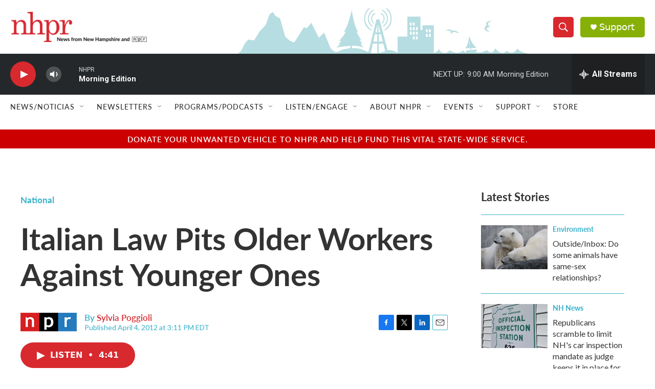

--- FILE ---
content_type: text/html; charset=utf-8
request_url: https://www.google.com/recaptcha/api2/aframe
body_size: 184
content:
<!DOCTYPE HTML><html><head><meta http-equiv="content-type" content="text/html; charset=UTF-8"></head><body><script nonce="jhxCdgbXs633WkHNv4y4jQ">/** Anti-fraud and anti-abuse applications only. See google.com/recaptcha */ try{var clients={'sodar':'https://pagead2.googlesyndication.com/pagead/sodar?'};window.addEventListener("message",function(a){try{if(a.source===window.parent){var b=JSON.parse(a.data);var c=clients[b['id']];if(c){var d=document.createElement('img');d.src=c+b['params']+'&rc='+(localStorage.getItem("rc::a")?sessionStorage.getItem("rc::b"):"");window.document.body.appendChild(d);sessionStorage.setItem("rc::e",parseInt(sessionStorage.getItem("rc::e")||0)+1);localStorage.setItem("rc::h",'1769774885563');}}}catch(b){}});window.parent.postMessage("_grecaptcha_ready", "*");}catch(b){}</script></body></html>